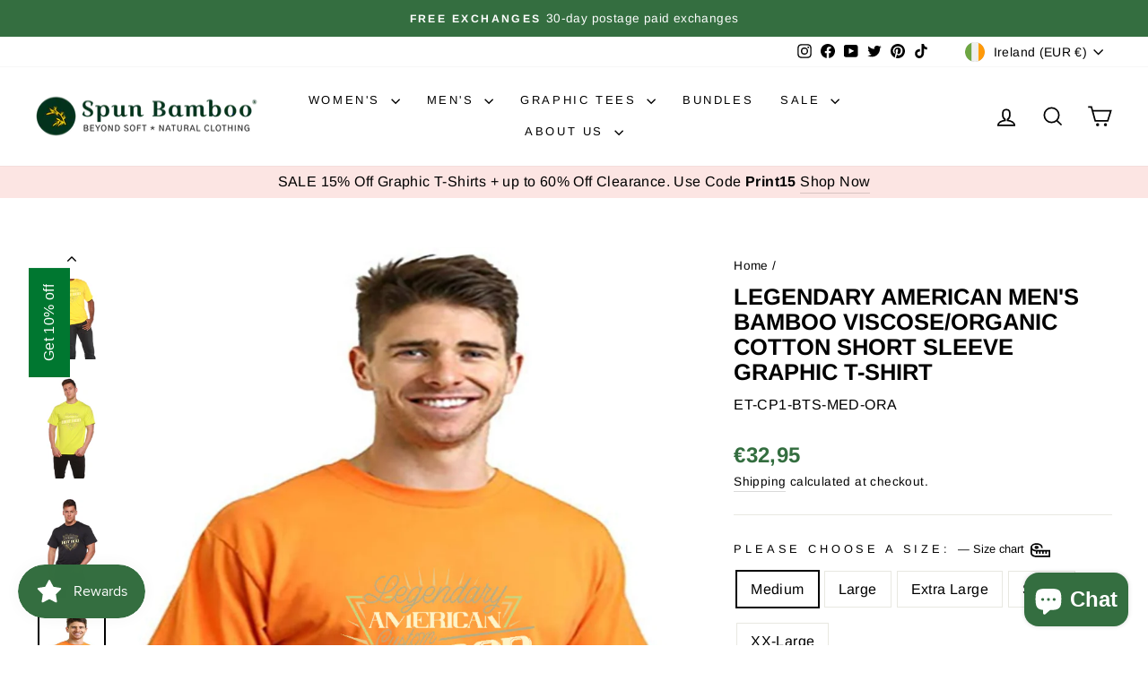

--- FILE ---
content_type: text/html; charset=utf-8
request_url: https://www.bambooclothes.com/en-ie/search?view=preorderjson&q=id:%224621683490897%22%20OR%20handle:%22legendary-american-mens-bamboo-viscoseorganic-cotton-short-sleeve-t-shirt-spun-bamboo-188877_1800x1800.png%22%20OR%20handle:%22legendary-american-mens-bamboo-viscoseorganic-cotton-short-sleeve-t-shirt-spun-bamboo-271774_1800x1800.jpg%22%20OR%20handle:%22legendary-american-mens-bamboo-viscoseorganic-cotton-short-sleeve-t-shirt-spun-bamboo-571855_1800x1800.png%22%20OR%20handle:%22legendary-american-mens-bamboo-viscoseorganic-cotton-short-sleeve-t-shirt-spun-bamboo-379594_1800x1800.png%22%20OR%20handle:%22legendary-american-mens-bamboo-viscoseorganic-cotton-short-sleeve-t-shirt-spun-bamboo-332869_1800x1800.png%22%20OR%20handle:%22legendary-american-mens-bamboo-viscoseorganic-cotton-short-sleeve-t-shirt-spun-bamboo-866743_1800x1800.png%22%20OR%20handle:%22legendary-american-mens-bamboo-viscoseorganic-cotton-short-sleeve-t-shirt-spun-bamboo-627692_1800x1800.png%22%20OR%20handle:%22legendary-american-mens-bamboo-viscoseorganic-cotton-short-sleeve-t-shirt-spun-bamboo-665057_1800x1800.png%22%20OR%20handle:%22legendary-american-mens-bamboo-viscoseorganic-cotton-short-sleeve-t-shirt-spun-bamboo-518922_1800x1800.png%22%20OR%20handle:%22legendary-american-mens-bamboo-viscoseorganic-cotton-short-sleeve-t-shirt-spun-bamboo-182901_1800x1800.png%22%20OR%20handle:%22legendary-american-mens-bamboo-viscoseorganic-cotton-short-sleeve-t-shirt-spun-bamboo-159056_1800x1800.png%22%20OR%20handle:%22legendary-american-mens-bamboo-viscoseorganic-cotton-short-sleeve-t-shirt-spun-bamboo-381486_1800x1800.png%22%20OR%20handle:%22mens-boxer-style-underwear%22%20OR%20handle:%22womens-hooded-sweatshirt%22%20OR%20handle:%22mens-spun-bamboo-long-sleeve-t-shirt%22%20OR%20handle:%22gift-card%22
body_size: 4236
content:
[{
      "id":4387170189393,
      "title":"Women's Bamboo French Terry Zip Hooded Sweatshirt",
      "handle":"womens-hooded-sweatshirt",
      "collections":[171593465937,263034011729,263033946193,157760454737,447003885869,172085542993,465196024109,157484449873,157484187729,263944011857],
      "images":[{"id":29668242260049,"src":"\/\/www.bambooclothes.com\/cdn\/shop\/products\/womens-bamboo-french-terry-zip-hooded-sweatshirt-womens-hoodie-spun-bamboo-522246.jpg?v=1762457560"},{"id":29667431481425,"src":"\/\/www.bambooclothes.com\/cdn\/shop\/products\/womens-bamboo-french-terry-zip-hooded-sweatshirt-womens-hoodie-spun-bamboo-129577.jpg?v=1645043430"},{"id":29667902226513,"src":"\/\/www.bambooclothes.com\/cdn\/shop\/products\/womens-bamboo-french-terry-zip-hooded-sweatshirt-womens-hoodie-spun-bamboo-817970.jpg?v=1645053206"},{"id":29668225876049,"src":"\/\/www.bambooclothes.com\/cdn\/shop\/products\/womens-bamboo-french-terry-zip-hooded-sweatshirt-womens-hoodie-spun-bamboo-827530.jpg?v=1645058163"},{"id":29667395600465,"src":"\/\/www.bambooclothes.com\/cdn\/shop\/products\/womens-bamboo-french-terry-zip-hooded-sweatshirt-womens-hoodie-spun-bamboo-128735.jpg?v=1645042947"},{"id":29667523854417,"src":"\/\/www.bambooclothes.com\/cdn\/shop\/products\/womens-bamboo-french-terry-zip-hooded-sweatshirt-womens-hoodie-spun-bamboo-220496.jpg?v=1645044791"},{"id":29668288954449,"src":"\/\/www.bambooclothes.com\/cdn\/shop\/products\/womens-bamboo-french-terry-zip-hooded-sweatshirt-womens-hoodie-spun-bamboo-635946.jpg?v=1645059413"},{"id":29667506552913,"src":"\/\/www.bambooclothes.com\/cdn\/shop\/products\/womens-bamboo-french-terry-zip-hooded-sweatshirt-womens-hoodie-spun-bamboo-377842.jpg?v=1645044461"},{"id":29667701194833,"src":"\/\/www.bambooclothes.com\/cdn\/shop\/products\/womens-bamboo-french-terry-zip-hooded-sweatshirt-womens-hoodie-spun-bamboo-237251.jpg?v=1645048471"},{"id":29668385521745,"src":"\/\/www.bambooclothes.com\/cdn\/shop\/products\/womens-bamboo-french-terry-zip-hooded-sweatshirt-womens-hoodie-spun-bamboo-318792.jpg?v=1645061199"},{"id":29667616784465,"src":"\/\/www.bambooclothes.com\/cdn\/shop\/products\/womens-bamboo-french-terry-zip-hooded-sweatshirt-womens-hoodie-spun-bamboo-320348.jpg?v=1645046275"},{"id":29667748413521,"src":"\/\/www.bambooclothes.com\/cdn\/shop\/products\/womens-bamboo-french-terry-zip-hooded-sweatshirt-womens-hoodie-spun-bamboo-514111.jpg?v=1645049306"}],
      "first_available_variant":{"id":31345423482961},
      "available":true,
      "selling_plan_groups":[],
      "variants": [{
            "id":31345423482961, 
            "title":"Medium \/ Black",
            "price":5595,
            "available":true,
            "inventory_quantity":29,
            "inventory_policy":"deny",
            "selling_plan_allocations": []
          },{
            "id":31345423876177, 
            "title":"Medium \/ Orchid",
            "price":5595,
            "available":true,
            "inventory_quantity":74,
            "inventory_policy":"deny",
            "selling_plan_allocations": []
          },{
            "id":31345424072785, 
            "title":"Medium \/ Raspberry",
            "price":3895,
            "available":false,
            "inventory_quantity":0,
            "inventory_policy":"deny",
            "selling_plan_allocations": []
          },{
            "id":31345423515729, 
            "title":"Large \/ Black",
            "price":5595,
            "available":true,
            "inventory_quantity":17,
            "inventory_policy":"deny",
            "selling_plan_allocations": []
          },{
            "id":31345423908945, 
            "title":"Large \/ Orchid",
            "price":5595,
            "available":true,
            "inventory_quantity":84,
            "inventory_policy":"deny",
            "selling_plan_allocations": []
          },{
            "id":31345424105553, 
            "title":"Large \/ Raspberry",
            "price":3895,
            "available":false,
            "inventory_quantity":0,
            "inventory_policy":"deny",
            "selling_plan_allocations": []
          },{
            "id":31345423548497, 
            "title":"Extra Large \/ Black",
            "price":5595,
            "available":true,
            "inventory_quantity":17,
            "inventory_policy":"deny",
            "selling_plan_allocations": []
          },{
            "id":31345423941713, 
            "title":"Extra Large \/ Orchid",
            "price":5595,
            "available":true,
            "inventory_quantity":54,
            "inventory_policy":"deny",
            "selling_plan_allocations": []
          },{
            "id":31345424138321, 
            "title":"Extra Large \/ Raspberry",
            "price":3895,
            "available":false,
            "inventory_quantity":-1,
            "inventory_policy":"deny",
            "selling_plan_allocations": []
          },{
            "id":31345423581265, 
            "title":"Small \/ Black",
            "price":5595,
            "available":true,
            "inventory_quantity":12,
            "inventory_policy":"deny",
            "selling_plan_allocations": []
          },{
            "id":31345423974481, 
            "title":"Small \/ Orchid",
            "price":5595,
            "available":true,
            "inventory_quantity":66,
            "inventory_policy":"deny",
            "selling_plan_allocations": []
          },{
            "id":31345424171089, 
            "title":"Small \/ Raspberry",
            "price":3895,
            "available":false,
            "inventory_quantity":0,
            "inventory_policy":"deny",
            "selling_plan_allocations": []
          },{
            "id":31345423614033, 
            "title":"XX-Large \/ Black",
            "price":5595,
            "available":true,
            "inventory_quantity":22,
            "inventory_policy":"deny",
            "selling_plan_allocations": []
          },{
            "id":31345424007249, 
            "title":"XX-Large \/ Orchid",
            "price":5595,
            "available":true,
            "inventory_quantity":29,
            "inventory_policy":"deny",
            "selling_plan_allocations": []
          },{
            "id":31345424203857, 
            "title":"XX-Large \/ Raspberry",
            "price":3895,
            "available":false,
            "inventory_quantity":0,
            "inventory_policy":"deny",
            "selling_plan_allocations": []
          },{
            "id":31345423646801, 
            "title":"X-Small \/ Black",
            "price":5595,
            "available":false,
            "inventory_quantity":0,
            "inventory_policy":"deny",
            "selling_plan_allocations": []
          },{
            "id":31345424040017, 
            "title":"X-Small \/ Orchid",
            "price":5595,
            "available":true,
            "inventory_quantity":3,
            "inventory_policy":"deny",
            "selling_plan_allocations": []
          },{
            "id":31345424236625, 
            "title":"X-Small \/ Raspberry",
            "price":3895,
            "available":false,
            "inventory_quantity":0,
            "inventory_policy":"deny",
            "selling_plan_allocations": []
          }],
      "source": "template"
    },{
      "id":4387168878673,
      "title":"Men's Bamboo Viscose\/Organic Cotton Long Sleeve T-Shirt",
      "handle":"mens-spun-bamboo-long-sleeve-t-shirt",
      "collections":[171593465937,263033880657,523488526637,514850259245,447003885869,157484417105,260595810385,157484023889,260595417169,172085542993,157512433745,263944011857],
      "images":[{"id":51078095700269,"src":"\/\/www.bambooclothes.com\/cdn\/shop\/files\/61A34611_copy.jpg?v=1762457557"},{"id":51077992349997,"src":"\/\/www.bambooclothes.com\/cdn\/shop\/files\/61A32561_copy.jpg?v=1743012747"},{"id":51078025347373,"src":"\/\/www.bambooclothes.com\/cdn\/shop\/files\/Y0A0433.jpg?v=1743012747"},{"id":51078025216301,"src":"\/\/www.bambooclothes.com\/cdn\/shop\/files\/Y0A0456.jpg?v=1743012747"},{"id":29667426566225,"src":"\/\/www.bambooclothes.com\/cdn\/shop\/products\/mens-bamboo-viscoseorganic-cotton-long-sleeve-t-shirt-mens-long-sleeve-spun-bamboo-480544.jpg?v=1743012747"},{"id":51078004244781,"src":"\/\/www.bambooclothes.com\/cdn\/shop\/files\/8Y0A9650_copy.jpg?v=1743012747"},{"id":29667595518033,"src":"\/\/www.bambooclothes.com\/cdn\/shop\/products\/mens-bamboo-viscoseorganic-cotton-long-sleeve-t-shirt-mens-long-sleeve-spun-bamboo-821779.jpg?v=1743012747"},{"id":29667593158737,"src":"\/\/www.bambooclothes.com\/cdn\/shop\/products\/mens-bamboo-viscoseorganic-cotton-long-sleeve-t-shirt-mens-long-sleeve-spun-bamboo-405945.jpg?v=1743012747"},{"id":29668141400145,"src":"\/\/www.bambooclothes.com\/cdn\/shop\/products\/mens-bamboo-viscoseorganic-cotton-long-sleeve-t-shirt-mens-long-sleeve-spun-bamboo-281843.jpg?v=1743012747"},{"id":29668178493521,"src":"\/\/www.bambooclothes.com\/cdn\/shop\/products\/mens-bamboo-viscoseorganic-cotton-long-sleeve-t-shirt-mens-long-sleeve-spun-bamboo-462019.jpg?v=1743012747"},{"id":29668428218449,"src":"\/\/www.bambooclothes.com\/cdn\/shop\/products\/mens-bamboo-viscoseorganic-cotton-long-sleeve-t-shirt-mens-long-sleeve-spun-bamboo-542123.jpg?v=1743012747"},{"id":29667414835281,"src":"\/\/www.bambooclothes.com\/cdn\/shop\/products\/mens-bamboo-viscoseorganic-cotton-long-sleeve-t-shirt-mens-long-sleeve-spun-bamboo-273183.jpg?v=1743012747"},{"id":29668117348433,"src":"\/\/www.bambooclothes.com\/cdn\/shop\/products\/mens-bamboo-viscoseorganic-cotton-long-sleeve-t-shirt-mens-long-sleeve-spun-bamboo-384972.jpg?v=1743012747"},{"id":29667563536465,"src":"\/\/www.bambooclothes.com\/cdn\/shop\/products\/mens-bamboo-viscoseorganic-cotton-long-sleeve-t-shirt-mens-long-sleeve-spun-bamboo-176733.jpg?v=1743012747"},{"id":29668249993297,"src":"\/\/www.bambooclothes.com\/cdn\/shop\/products\/mens-bamboo-viscoseorganic-cotton-long-sleeve-t-shirt-mens-long-sleeve-spun-bamboo-636432.jpg?v=1743012747"},{"id":29667711844433,"src":"\/\/www.bambooclothes.com\/cdn\/shop\/products\/mens-bamboo-viscoseorganic-cotton-long-sleeve-t-shirt-mens-long-sleeve-spun-bamboo-957436.jpg?v=1743012747"},{"id":29668406755409,"src":"\/\/www.bambooclothes.com\/cdn\/shop\/products\/mens-bamboo-viscoseorganic-cotton-long-sleeve-t-shirt-mens-long-sleeve-spun-bamboo-246734.jpg?v=1743012747"}],
      "first_available_variant":{"id":31345407754321},
      "available":true,
      "selling_plan_groups":[],
      "variants": [{
            "id":31345407754321, 
            "title":"Medium \/ Black",
            "price":3195,
            "available":true,
            "inventory_quantity":62,
            "inventory_policy":"continue",
            "selling_plan_allocations": []
          },{
            "id":31345407918161, 
            "title":"Medium \/ Cream",
            "price":3195,
            "available":true,
            "inventory_quantity":23,
            "inventory_policy":"deny",
            "selling_plan_allocations": []
          },{
            "id":31345408082001, 
            "title":"Medium \/ Royal Blue",
            "price":3195,
            "available":true,
            "inventory_quantity":66,
            "inventory_policy":"continue",
            "selling_plan_allocations": []
          },{
            "id":31345408409681, 
            "title":"Medium \/ Natural",
            "price":3195,
            "available":false,
            "inventory_quantity":-1,
            "inventory_policy":"deny",
            "selling_plan_allocations": []
          },{
            "id":31345408573521, 
            "title":"Medium \/ Slate Grey",
            "price":3195,
            "available":false,
            "inventory_quantity":0,
            "inventory_policy":"deny",
            "selling_plan_allocations": []
          },{
            "id":31345407787089, 
            "title":"Large \/ Black",
            "price":3195,
            "available":true,
            "inventory_quantity":47,
            "inventory_policy":"continue",
            "selling_plan_allocations": []
          },{
            "id":31345407950929, 
            "title":"Large \/ Cream",
            "price":3195,
            "available":true,
            "inventory_quantity":52,
            "inventory_policy":"deny",
            "selling_plan_allocations": []
          },{
            "id":31345408114769, 
            "title":"Large \/ Royal Blue",
            "price":3195,
            "available":true,
            "inventory_quantity":66,
            "inventory_policy":"continue",
            "selling_plan_allocations": []
          },{
            "id":31345408442449, 
            "title":"Large \/ Natural",
            "price":3195,
            "available":false,
            "inventory_quantity":0,
            "inventory_policy":"deny",
            "selling_plan_allocations": []
          },{
            "id":31345408606289, 
            "title":"Large \/ Slate Grey",
            "price":3195,
            "available":true,
            "inventory_quantity":162,
            "inventory_policy":"deny",
            "selling_plan_allocations": []
          },{
            "id":31345407819857, 
            "title":"Extra Large \/ Black",
            "price":3195,
            "available":true,
            "inventory_quantity":69,
            "inventory_policy":"continue",
            "selling_plan_allocations": []
          },{
            "id":31345407983697, 
            "title":"Extra Large \/ Cream",
            "price":3195,
            "available":false,
            "inventory_quantity":-6,
            "inventory_policy":"deny",
            "selling_plan_allocations": []
          },{
            "id":31345408147537, 
            "title":"Extra Large \/ Royal Blue",
            "price":3195,
            "available":true,
            "inventory_quantity":81,
            "inventory_policy":"continue",
            "selling_plan_allocations": []
          },{
            "id":31345408475217, 
            "title":"Extra Large \/ Natural",
            "price":3195,
            "available":true,
            "inventory_quantity":10,
            "inventory_policy":"deny",
            "selling_plan_allocations": []
          },{
            "id":31345408639057, 
            "title":"Extra Large \/ Slate Grey",
            "price":3195,
            "available":false,
            "inventory_quantity":0,
            "inventory_policy":"deny",
            "selling_plan_allocations": []
          },{
            "id":31345407852625, 
            "title":"Small \/ Black",
            "price":3195,
            "available":false,
            "inventory_quantity":-1,
            "inventory_policy":"deny",
            "selling_plan_allocations": []
          },{
            "id":31345408016465, 
            "title":"Small \/ Cream",
            "price":3195,
            "available":true,
            "inventory_quantity":19,
            "inventory_policy":"deny",
            "selling_plan_allocations": []
          },{
            "id":31345408180305, 
            "title":"Small \/ Royal Blue",
            "price":3195,
            "available":true,
            "inventory_quantity":49,
            "inventory_policy":"deny",
            "selling_plan_allocations": []
          },{
            "id":31345408507985, 
            "title":"Small \/ Natural",
            "price":3195,
            "available":false,
            "inventory_quantity":0,
            "inventory_policy":"deny",
            "selling_plan_allocations": []
          },{
            "id":31345408671825, 
            "title":"Small \/ Slate Grey",
            "price":3195,
            "available":true,
            "inventory_quantity":95,
            "inventory_policy":"deny",
            "selling_plan_allocations": []
          },{
            "id":31345407885393, 
            "title":"XX-Large \/ Black",
            "price":3195,
            "available":true,
            "inventory_quantity":12,
            "inventory_policy":"deny",
            "selling_plan_allocations": []
          },{
            "id":31345408049233, 
            "title":"XX-Large \/ Cream",
            "price":3195,
            "available":true,
            "inventory_quantity":41,
            "inventory_policy":"deny",
            "selling_plan_allocations": []
          },{
            "id":31345408213073, 
            "title":"XX-Large \/ Royal Blue",
            "price":3195,
            "available":true,
            "inventory_quantity":9,
            "inventory_policy":"deny",
            "selling_plan_allocations": []
          },{
            "id":31345408540753, 
            "title":"XX-Large \/ Natural",
            "price":3195,
            "available":false,
            "inventory_quantity":-3,
            "inventory_policy":"deny",
            "selling_plan_allocations": []
          },{
            "id":31345408704593, 
            "title":"XX-Large \/ Slate Grey",
            "price":3195,
            "available":true,
            "inventory_quantity":41,
            "inventory_policy":"deny",
            "selling_plan_allocations": []
          },{
            "id":44475874214189, 
            "title":"3XL \/ Black",
            "price":3195,
            "available":true,
            "inventory_quantity":8,
            "inventory_policy":"continue",
            "selling_plan_allocations": []
          },{
            "id":44475874246957, 
            "title":"3XL \/ Cream",
            "price":3195,
            "available":false,
            "inventory_quantity":0,
            "inventory_policy":"deny",
            "selling_plan_allocations": []
          },{
            "id":44475874279725, 
            "title":"3XL \/ Royal Blue",
            "price":3195,
            "available":true,
            "inventory_quantity":12,
            "inventory_policy":"continue",
            "selling_plan_allocations": []
          },{
            "id":44475874312493, 
            "title":"3XL \/ Natural",
            "price":3195,
            "available":false,
            "inventory_quantity":0,
            "inventory_policy":"deny",
            "selling_plan_allocations": []
          },{
            "id":44475874345261, 
            "title":"3XL \/ Slate Grey",
            "price":3195,
            "available":true,
            "inventory_quantity":8,
            "inventory_policy":"continue",
            "selling_plan_allocations": []
          }],
      "source": "template"
    },{
      "id":4387175530577,
      "title":"Men's Bamboo Viscose\/Cotton Boxer Style Underwear",
      "handle":"mens-boxer-style-underwear",
      "collections":[171593465937,263033913425,263033880657,526693138733,523488526637,157760454737,447003885869,260595449937,157484122193,157484417105,269208387665,172569100369,172085542993,476689137965,465196024109,263944011857],
      "images":[{"id":53406770954541,"src":"\/\/www.bambooclothes.com\/cdn\/shop\/files\/61A26361.jpg?v=1768527058"},{"id":53406768202029,"src":"\/\/www.bambooclothes.com\/cdn\/shop\/files\/61A25271.jpg?v=1768527058"},{"id":53406773444909,"src":"\/\/www.bambooclothes.com\/cdn\/shop\/files\/61A27171.jpg?v=1768527058"},{"id":29668049780817,"src":"\/\/www.bambooclothes.com\/cdn\/shop\/products\/mens-bamboo-viscosecotton-boxer-style-underwear-mens-underwear-spun-bamboo-601177.jpg?v=1768527058"},{"id":29667856023633,"src":"\/\/www.bambooclothes.com\/cdn\/shop\/products\/mens-bamboo-viscosecotton-boxer-style-underwear-mens-underwear-spun-bamboo-585635.jpg?v=1768527058"},{"id":29667779477585,"src":"\/\/www.bambooclothes.com\/cdn\/shop\/products\/mens-bamboo-viscosecotton-boxer-style-underwear-mens-underwear-spun-bamboo-542827.jpg?v=1768527058"},{"id":29667717021777,"src":"\/\/www.bambooclothes.com\/cdn\/shop\/products\/mens-bamboo-viscosecotton-boxer-style-underwear-mens-underwear-spun-bamboo-648411.jpg?v=1768527058"},{"id":29667833086033,"src":"\/\/www.bambooclothes.com\/cdn\/shop\/products\/mens-bamboo-viscosecotton-boxer-style-underwear-mens-underwear-spun-bamboo-948561.jpg?v=1768527058"},{"id":29667702112337,"src":"\/\/www.bambooclothes.com\/cdn\/shop\/products\/mens-bamboo-viscosecotton-boxer-style-underwear-mens-underwear-spun-bamboo-795759.jpg?v=1768527058"},{"id":29667616292945,"src":"\/\/www.bambooclothes.com\/cdn\/shop\/products\/mens-bamboo-viscosecotton-boxer-style-underwear-mens-underwear-spun-bamboo-196758.jpg?v=1768527058"},{"id":29668286201937,"src":"\/\/www.bambooclothes.com\/cdn\/shop\/products\/mens-bamboo-viscosecotton-boxer-style-underwear-mens-underwear-spun-bamboo-275837.jpg?v=1768527058"},{"id":29667607871569,"src":"\/\/www.bambooclothes.com\/cdn\/shop\/products\/mens-bamboo-viscosecotton-boxer-style-underwear-mens-underwear-spun-bamboo-748962.jpg?v=1768527058"},{"id":29668350754897,"src":"\/\/www.bambooclothes.com\/cdn\/shop\/products\/mens-bamboo-viscosecotton-boxer-style-underwear-mens-underwear-spun-bamboo-261936.jpg?v=1768527058"},{"id":29667956588625,"src":"\/\/www.bambooclothes.com\/cdn\/shop\/products\/mens-bamboo-viscosecotton-boxer-style-underwear-mens-underwear-spun-bamboo-649135.jpg?v=1768527058"},{"id":29667884236881,"src":"\/\/www.bambooclothes.com\/cdn\/shop\/products\/mens-bamboo-viscosecotton-boxer-style-underwear-mens-underwear-spun-bamboo-401907.jpg?v=1768527058"},{"id":29667884957777,"src":"\/\/www.bambooclothes.com\/cdn\/shop\/products\/mens-bamboo-viscosecotton-boxer-style-underwear-mens-underwear-spun-bamboo-361584.jpg?v=1768527058"},{"id":29667878797393,"src":"\/\/www.bambooclothes.com\/cdn\/shop\/products\/mens-bamboo-viscosecotton-boxer-style-underwear-mens-underwear-spun-bamboo-771779.jpg?v=1768527058"},{"id":29668199661649,"src":"\/\/www.bambooclothes.com\/cdn\/shop\/products\/mens-bamboo-viscosecotton-boxer-style-underwear-mens-underwear-spun-bamboo-674908.jpg?v=1768527058"},{"id":29668065411153,"src":"\/\/www.bambooclothes.com\/cdn\/shop\/products\/mens-bamboo-viscosecotton-boxer-style-underwear-mens-underwear-spun-bamboo-408087.jpg?v=1768527058"},{"id":29668248453201,"src":"\/\/www.bambooclothes.com\/cdn\/shop\/products\/mens-bamboo-viscosecotton-boxer-style-underwear-mens-underwear-spun-bamboo-374682.jpg?v=1768527058"},{"id":29668336795729,"src":"\/\/www.bambooclothes.com\/cdn\/shop\/products\/mens-bamboo-viscosecotton-boxer-style-underwear-mens-underwear-spun-bamboo-821847.jpg?v=1768527058"},{"id":46511347695917,"src":"\/\/www.bambooclothes.com\/cdn\/shop\/files\/Y0A9680.jpg?v=1768527058"}],
      "first_available_variant":{"id":31345460379729},
      "available":true,
      "selling_plan_groups":[],
      "variants": [{
            "id":31345460248657, 
            "title":"Small \/ Black \/ Single",
            "price":1895,
            "available":false,
            "inventory_quantity":0,
            "inventory_policy":"deny",
            "selling_plan_allocations": []
          },{
            "id":31897373933649, 
            "title":"Small \/ Black \/ 3-Pack",
            "price":5295,
            "available":false,
            "inventory_quantity":0,
            "inventory_policy":"deny",
            "selling_plan_allocations": []
          },{
            "id":31345460379729, 
            "title":"Small \/ Cream \/ Single",
            "price":1895,
            "available":true,
            "inventory_quantity":29,
            "inventory_policy":"deny",
            "selling_plan_allocations": []
          },{
            "id":31897382092881, 
            "title":"Small \/ Cream \/ 3-Pack",
            "price":5295,
            "available":true,
            "inventory_quantity":9,
            "inventory_policy":"deny",
            "selling_plan_allocations": []
          },{
            "id":31345460510801, 
            "title":"Small \/ Steel Blue \/ Single",
            "price":1895,
            "available":true,
            "inventory_quantity":44,
            "inventory_policy":"deny",
            "selling_plan_allocations": []
          },{
            "id":31897392250961, 
            "title":"Small \/ Steel Blue \/ 3-Pack",
            "price":5295,
            "available":true,
            "inventory_quantity":14,
            "inventory_policy":"deny",
            "selling_plan_allocations": []
          },{
            "id":39790891663441, 
            "title":"Small \/ Charcoal Grey \/ Single",
            "price":1895,
            "available":false,
            "inventory_quantity":-3,
            "inventory_policy":"deny",
            "selling_plan_allocations": []
          },{
            "id":39790891696209, 
            "title":"Small \/ Charcoal Grey \/ 3-Pack",
            "price":5295,
            "available":false,
            "inventory_quantity":-1,
            "inventory_policy":"deny",
            "selling_plan_allocations": []
          },{
            "id":31345460150353, 
            "title":"Medium \/ Black \/ Single",
            "price":1895,
            "available":true,
            "inventory_quantity":79,
            "inventory_policy":"deny",
            "selling_plan_allocations": []
          },{
            "id":31897374359633, 
            "title":"Medium \/ Black \/ 3-Pack",
            "price":5295,
            "available":true,
            "inventory_quantity":26,
            "inventory_policy":"deny",
            "selling_plan_allocations": []
          },{
            "id":31345460281425, 
            "title":"Medium \/ Cream \/ Single",
            "price":1895,
            "available":true,
            "inventory_quantity":120,
            "inventory_policy":"deny",
            "selling_plan_allocations": []
          },{
            "id":31897387335761, 
            "title":"Medium \/ Cream \/ 3-Pack",
            "price":5295,
            "available":true,
            "inventory_quantity":40,
            "inventory_policy":"deny",
            "selling_plan_allocations": []
          },{
            "id":31345460412497, 
            "title":"Medium \/ Steel Blue \/ Single",
            "price":1895,
            "available":true,
            "inventory_quantity":122,
            "inventory_policy":"deny",
            "selling_plan_allocations": []
          },{
            "id":31897395167313, 
            "title":"Medium \/ Steel Blue \/ 3-Pack",
            "price":5295,
            "available":true,
            "inventory_quantity":40,
            "inventory_policy":"deny",
            "selling_plan_allocations": []
          },{
            "id":39790891728977, 
            "title":"Medium \/ Charcoal Grey \/ Single",
            "price":1895,
            "available":true,
            "inventory_quantity":103,
            "inventory_policy":"deny",
            "selling_plan_allocations": []
          },{
            "id":39790891761745, 
            "title":"Medium \/ Charcoal Grey \/ 3-Pack",
            "price":5295,
            "available":true,
            "inventory_quantity":34,
            "inventory_policy":"deny",
            "selling_plan_allocations": []
          },{
            "id":31345460183121, 
            "title":"Large \/ Black \/ Single",
            "price":1895,
            "available":true,
            "inventory_quantity":33,
            "inventory_policy":"deny",
            "selling_plan_allocations": []
          },{
            "id":31897374949457, 
            "title":"Large \/ Black \/ 3-Pack",
            "price":5295,
            "available":true,
            "inventory_quantity":11,
            "inventory_policy":"deny",
            "selling_plan_allocations": []
          },{
            "id":31345460314193, 
            "title":"Large \/ Cream \/ Single",
            "price":1895,
            "available":true,
            "inventory_quantity":93,
            "inventory_policy":"deny",
            "selling_plan_allocations": []
          },{
            "id":31897388253265, 
            "title":"Large \/ Cream \/ 3-Pack",
            "price":5295,
            "available":true,
            "inventory_quantity":31,
            "inventory_policy":"deny",
            "selling_plan_allocations": []
          },{
            "id":31345460445265, 
            "title":"Large \/ Steel Blue \/ Single",
            "price":1895,
            "available":true,
            "inventory_quantity":69,
            "inventory_policy":"deny",
            "selling_plan_allocations": []
          },{
            "id":31897396281425, 
            "title":"Large \/ Steel Blue \/ 3-Pack",
            "price":5295,
            "available":true,
            "inventory_quantity":23,
            "inventory_policy":"deny",
            "selling_plan_allocations": []
          },{
            "id":39790891794513, 
            "title":"Large \/ Charcoal Grey \/ Single",
            "price":1895,
            "available":true,
            "inventory_quantity":224,
            "inventory_policy":"deny",
            "selling_plan_allocations": []
          },{
            "id":39790891827281, 
            "title":"Large \/ Charcoal Grey \/ 3-Pack",
            "price":5295,
            "available":true,
            "inventory_quantity":74,
            "inventory_policy":"deny",
            "selling_plan_allocations": []
          },{
            "id":31345460215889, 
            "title":"Extra Large \/ Black \/ Single",
            "price":1895,
            "available":false,
            "inventory_quantity":0,
            "inventory_policy":"deny",
            "selling_plan_allocations": []
          },{
            "id":31897377996881, 
            "title":"Extra Large \/ Black \/ 3-Pack",
            "price":5295,
            "available":false,
            "inventory_quantity":0,
            "inventory_policy":"deny",
            "selling_plan_allocations": []
          },{
            "id":31345460346961, 
            "title":"Extra Large \/ Cream \/ Single",
            "price":1895,
            "available":true,
            "inventory_quantity":136,
            "inventory_policy":"deny",
            "selling_plan_allocations": []
          },{
            "id":31897390809169, 
            "title":"Extra Large \/ Cream \/ 3-Pack",
            "price":5295,
            "available":true,
            "inventory_quantity":45,
            "inventory_policy":"deny",
            "selling_plan_allocations": []
          },{
            "id":31345460478033, 
            "title":"Extra Large \/ Steel Blue \/ Single",
            "price":1895,
            "available":true,
            "inventory_quantity":81,
            "inventory_policy":"deny",
            "selling_plan_allocations": []
          },{
            "id":31897400803409, 
            "title":"Extra Large \/ Steel Blue \/ 3-Pack",
            "price":5295,
            "available":true,
            "inventory_quantity":27,
            "inventory_policy":"deny",
            "selling_plan_allocations": []
          },{
            "id":39790891860049, 
            "title":"Extra Large \/ Charcoal Grey \/ Single",
            "price":1895,
            "available":true,
            "inventory_quantity":40,
            "inventory_policy":"deny",
            "selling_plan_allocations": []
          },{
            "id":39790891892817, 
            "title":"Extra Large \/ Charcoal Grey \/ 3-Pack",
            "price":5295,
            "available":true,
            "inventory_quantity":13,
            "inventory_policy":"deny",
            "selling_plan_allocations": []
          },{
            "id":32855489740881, 
            "title":"XX-Large \/ Black \/ Single",
            "price":1895,
            "available":false,
            "inventory_quantity":0,
            "inventory_policy":"deny",
            "selling_plan_allocations": []
          },{
            "id":32886103048273, 
            "title":"XX-Large \/ Black \/ 3-Pack",
            "price":5295,
            "available":false,
            "inventory_quantity":0,
            "inventory_policy":"deny",
            "selling_plan_allocations": []
          },{
            "id":39427151495249, 
            "title":"XX-Large \/ Cream \/ Single",
            "price":1895,
            "available":true,
            "inventory_quantity":89,
            "inventory_policy":"deny",
            "selling_plan_allocations": []
          },{
            "id":39427154247761, 
            "title":"XX-Large \/ Cream \/ 3-Pack",
            "price":5295,
            "available":true,
            "inventory_quantity":29,
            "inventory_policy":"deny",
            "selling_plan_allocations": []
          },{
            "id":39427152805969, 
            "title":"XX-Large \/ Steel Blue \/ Single",
            "price":1895,
            "available":true,
            "inventory_quantity":17,
            "inventory_policy":"deny",
            "selling_plan_allocations": []
          },{
            "id":39427154837585, 
            "title":"XX-Large \/ Steel Blue \/ 3-Pack",
            "price":5295,
            "available":true,
            "inventory_quantity":5,
            "inventory_policy":"deny",
            "selling_plan_allocations": []
          },{
            "id":39790891925585, 
            "title":"XX-Large \/ Charcoal Grey \/ Single",
            "price":1895,
            "available":true,
            "inventory_quantity":33,
            "inventory_policy":"deny",
            "selling_plan_allocations": []
          },{
            "id":39790891958353, 
            "title":"XX-Large \/ Charcoal Grey \/ 3-Pack",
            "price":5295,
            "available":true,
            "inventory_quantity":11,
            "inventory_policy":"deny",
            "selling_plan_allocations": []
          }],
      "source": "template"
    },{
      "id":4544890306641,
      "title":"Spun Bamboo Gift Card",
      "handle":"gift-card",
      "collections":[171593465937,263033880657,447003885869],
      "images":[{"id":29667968221265,"src":"\/\/www.bambooclothes.com\/cdn\/shop\/products\/spun-bamboo-gift-card-gift-card-spun-bamboo-113968.png?v=1762457656"}],
      "first_available_variant":{"id":32024473010257},
      "available":true,
      "selling_plan_groups":[],
      "variants": [{
            "id":32024473010257, 
            "title":"$10.00 USD",
            "price":882,
            "available":true,
            "inventory_quantity":0,
            "inventory_policy":"continue",
            "selling_plan_allocations": []
          },{
            "id":32024473043025, 
            "title":"$25.00 USD",
            "price":2206,
            "available":true,
            "inventory_quantity":-2,
            "inventory_policy":"continue",
            "selling_plan_allocations": []
          },{
            "id":32024473075793, 
            "title":"$50.00 USD",
            "price":4412,
            "available":true,
            "inventory_quantity":-6,
            "inventory_policy":"continue",
            "selling_plan_allocations": []
          },{
            "id":32024473108561, 
            "title":"$100.00 USD",
            "price":8824,
            "available":true,
            "inventory_quantity":-8,
            "inventory_policy":"continue",
            "selling_plan_allocations": []
          }],
      "source": "template"
    },{
      "id":4621683490897,
      "title":"Legendary American Men's Bamboo Viscose\/Organic Cotton Short Sleeve Graphic T-Shirt",
      "handle":"legendary-american-spun-bamboo-r-mens-bamboo-viscose-organic-cotton-short-sleeve-t-shirt",
      "collections":[171593465937,263033880657,157484351569,523488526637,447003885869,524122161453,172085542993,465196024109,263944011857],
      "images":[{"id":29667992338513,"src":"\/\/www.bambooclothes.com\/cdn\/shop\/products\/legendary-american-mens-bamboo-viscoseorganic-cotton-short-sleeve-t-shirt-spun-bamboo-188877.png?v=1759439299"},{"id":29667878338641,"src":"\/\/www.bambooclothes.com\/cdn\/shop\/products\/legendary-american-mens-bamboo-viscoseorganic-cotton-short-sleeve-t-shirt-spun-bamboo-271774.jpg?v=1645052556"},{"id":29667766468689,"src":"\/\/www.bambooclothes.com\/cdn\/shop\/products\/legendary-american-mens-bamboo-viscoseorganic-cotton-short-sleeve-t-shirt-spun-bamboo-571855.png?v=1645049782"},{"id":29667525689425,"src":"\/\/www.bambooclothes.com\/cdn\/shop\/products\/legendary-american-mens-bamboo-viscoseorganic-cotton-short-sleeve-t-shirt-spun-bamboo-379594.png?v=1645044812"},{"id":29667715547217,"src":"\/\/www.bambooclothes.com\/cdn\/shop\/products\/legendary-american-mens-bamboo-viscoseorganic-cotton-short-sleeve-t-shirt-spun-bamboo-332869.png?v=1645048753"},{"id":29667871031377,"src":"\/\/www.bambooclothes.com\/cdn\/shop\/products\/legendary-american-mens-bamboo-viscoseorganic-cotton-short-sleeve-t-shirt-spun-bamboo-866743.png?v=1645052336"},{"id":29667710304337,"src":"\/\/www.bambooclothes.com\/cdn\/shop\/products\/legendary-american-mens-bamboo-viscoseorganic-cotton-short-sleeve-t-shirt-spun-bamboo-627692.png?v=1645048661"},{"id":29667513532497,"src":"\/\/www.bambooclothes.com\/cdn\/shop\/products\/legendary-american-mens-bamboo-viscoseorganic-cotton-short-sleeve-t-shirt-spun-bamboo-665057.png?v=1645044559"},{"id":29668343611473,"src":"\/\/www.bambooclothes.com\/cdn\/shop\/products\/legendary-american-mens-bamboo-viscoseorganic-cotton-short-sleeve-t-shirt-spun-bamboo-518922.png?v=1645060416"},{"id":29667955441745,"src":"\/\/www.bambooclothes.com\/cdn\/shop\/products\/legendary-american-mens-bamboo-viscoseorganic-cotton-short-sleeve-t-shirt-spun-bamboo-182901.png?v=1645053977"},{"id":29667772498001,"src":"\/\/www.bambooclothes.com\/cdn\/shop\/products\/legendary-american-mens-bamboo-viscoseorganic-cotton-short-sleeve-t-shirt-spun-bamboo-159056.png?v=1645049971"},{"id":29668096114769,"src":"\/\/www.bambooclothes.com\/cdn\/shop\/products\/legendary-american-mens-bamboo-viscoseorganic-cotton-short-sleeve-t-shirt-spun-bamboo-381486.png?v=1645055996"}],
      "first_available_variant":{"id":32343749984337},
      "available":true,
      "selling_plan_groups":[],
      "variants": [{
            "id":32343749984337, 
            "title":"Medium \/ Black",
            "price":3295,
            "available":true,
            "inventory_quantity":20,
            "inventory_policy":"deny",
            "selling_plan_allocations": []
          },{
            "id":32343750312017, 
            "title":"Medium \/ Steel Blue",
            "price":3295,
            "available":true,
            "inventory_quantity":25,
            "inventory_policy":"deny",
            "selling_plan_allocations": []
          },{
            "id":32343750639697, 
            "title":"Medium \/ Seal Brown",
            "price":3295,
            "available":false,
            "inventory_quantity":0,
            "inventory_policy":"deny",
            "selling_plan_allocations": []
          },{
            "id":32343750803537, 
            "title":"Medium \/ Green Tea",
            "price":3295,
            "available":true,
            "inventory_quantity":27,
            "inventory_policy":"deny",
            "selling_plan_allocations": []
          },{
            "id":32343750967377, 
            "title":"Medium \/ Persimmon Orange",
            "price":3295,
            "available":false,
            "inventory_quantity":-1,
            "inventory_policy":"deny",
            "selling_plan_allocations": []
          },{
            "id":32343751131217, 
            "title":"Medium \/ Lime Punch",
            "price":3295,
            "available":true,
            "inventory_quantity":36,
            "inventory_policy":"deny",
            "selling_plan_allocations": []
          },{
            "id":32343751295057, 
            "title":"Medium \/ Lemon Chrome",
            "price":3295,
            "available":true,
            "inventory_quantity":16,
            "inventory_policy":"deny",
            "selling_plan_allocations": []
          },{
            "id":32343751458897, 
            "title":"Medium \/ Pompeian Red",
            "price":3295,
            "available":true,
            "inventory_quantity":48,
            "inventory_policy":"deny",
            "selling_plan_allocations": []
          },{
            "id":32343751622737, 
            "title":"Medium \/ Pine Green",
            "price":3295,
            "available":true,
            "inventory_quantity":33,
            "inventory_policy":"deny",
            "selling_plan_allocations": []
          },{
            "id":32343751786577, 
            "title":"Medium \/ Navy Blue",
            "price":3295,
            "available":true,
            "inventory_quantity":47,
            "inventory_policy":"deny",
            "selling_plan_allocations": []
          },{
            "id":32343751950417, 
            "title":"Medium \/ Infinity Blue",
            "price":3295,
            "available":true,
            "inventory_quantity":114,
            "inventory_policy":"deny",
            "selling_plan_allocations": []
          },{
            "id":32343752114257, 
            "title":"Medium \/ Charcoal Heather Grey",
            "price":3295,
            "available":false,
            "inventory_quantity":0,
            "inventory_policy":"deny",
            "selling_plan_allocations": []
          },{
            "id":40178789253201, 
            "title":"Medium \/ Off White",
            "price":3295,
            "available":true,
            "inventory_quantity":79,
            "inventory_policy":"deny",
            "selling_plan_allocations": []
          },{
            "id":40178789285969, 
            "title":"Medium \/ Military Olive",
            "price":3295,
            "available":true,
            "inventory_quantity":30,
            "inventory_policy":"deny",
            "selling_plan_allocations": []
          },{
            "id":40178789318737, 
            "title":"Medium \/ Charcoal Grey",
            "price":3295,
            "available":true,
            "inventory_quantity":24,
            "inventory_policy":"deny",
            "selling_plan_allocations": []
          },{
            "id":40178789351505, 
            "title":"Medium \/ True Navy",
            "price":3295,
            "available":false,
            "inventory_quantity":-1,
            "inventory_policy":"deny",
            "selling_plan_allocations": []
          },{
            "id":32343750017105, 
            "title":"Large \/ Black",
            "price":3295,
            "available":false,
            "inventory_quantity":-7,
            "inventory_policy":"deny",
            "selling_plan_allocations": []
          },{
            "id":32343750344785, 
            "title":"Large \/ Steel Blue",
            "price":3295,
            "available":false,
            "inventory_quantity":-1,
            "inventory_policy":"deny",
            "selling_plan_allocations": []
          },{
            "id":32343750672465, 
            "title":"Large \/ Seal Brown",
            "price":3295,
            "available":false,
            "inventory_quantity":0,
            "inventory_policy":"deny",
            "selling_plan_allocations": []
          },{
            "id":32343750836305, 
            "title":"Large \/ Green Tea",
            "price":3295,
            "available":false,
            "inventory_quantity":-2,
            "inventory_policy":"deny",
            "selling_plan_allocations": []
          },{
            "id":32343751000145, 
            "title":"Large \/ Persimmon Orange",
            "price":3295,
            "available":false,
            "inventory_quantity":0,
            "inventory_policy":"deny",
            "selling_plan_allocations": []
          },{
            "id":32343751163985, 
            "title":"Large \/ Lime Punch",
            "price":3295,
            "available":true,
            "inventory_quantity":39,
            "inventory_policy":"deny",
            "selling_plan_allocations": []
          },{
            "id":32343751327825, 
            "title":"Large \/ Lemon Chrome",
            "price":3295,
            "available":true,
            "inventory_quantity":63,
            "inventory_policy":"deny",
            "selling_plan_allocations": []
          },{
            "id":32343751491665, 
            "title":"Large \/ Pompeian Red",
            "price":3295,
            "available":false,
            "inventory_quantity":-1,
            "inventory_policy":"deny",
            "selling_plan_allocations": []
          },{
            "id":32343751655505, 
            "title":"Large \/ Pine Green",
            "price":3295,
            "available":false,
            "inventory_quantity":-3,
            "inventory_policy":"deny",
            "selling_plan_allocations": []
          },{
            "id":32343751819345, 
            "title":"Large \/ Navy Blue",
            "price":3295,
            "available":true,
            "inventory_quantity":51,
            "inventory_policy":"deny",
            "selling_plan_allocations": []
          },{
            "id":32343751983185, 
            "title":"Large \/ Infinity Blue",
            "price":3295,
            "available":true,
            "inventory_quantity":102,
            "inventory_policy":"deny",
            "selling_plan_allocations": []
          },{
            "id":32343752147025, 
            "title":"Large \/ Charcoal Heather Grey",
            "price":3295,
            "available":false,
            "inventory_quantity":0,
            "inventory_policy":"deny",
            "selling_plan_allocations": []
          },{
            "id":40178789384273, 
            "title":"Large \/ Off White",
            "price":3295,
            "available":true,
            "inventory_quantity":30,
            "inventory_policy":"deny",
            "selling_plan_allocations": []
          },{
            "id":40178789417041, 
            "title":"Large \/ Military Olive",
            "price":3295,
            "available":false,
            "inventory_quantity":-1,
            "inventory_policy":"deny",
            "selling_plan_allocations": []
          },{
            "id":40178789449809, 
            "title":"Large \/ Charcoal Grey",
            "price":3295,
            "available":true,
            "inventory_quantity":9,
            "inventory_policy":"deny",
            "selling_plan_allocations": []
          },{
            "id":40178789482577, 
            "title":"Large \/ True Navy",
            "price":3295,
            "available":false,
            "inventory_quantity":-2,
            "inventory_policy":"deny",
            "selling_plan_allocations": []
          },{
            "id":32343750049873, 
            "title":"Extra Large \/ Black",
            "price":3295,
            "available":true,
            "inventory_quantity":18,
            "inventory_policy":"deny",
            "selling_plan_allocations": []
          },{
            "id":32343750377553, 
            "title":"Extra Large \/ Steel Blue",
            "price":3295,
            "available":false,
            "inventory_quantity":-1,
            "inventory_policy":"deny",
            "selling_plan_allocations": []
          },{
            "id":32343750705233, 
            "title":"Extra Large \/ Seal Brown",
            "price":3295,
            "available":false,
            "inventory_quantity":0,
            "inventory_policy":"deny",
            "selling_plan_allocations": []
          },{
            "id":32343750869073, 
            "title":"Extra Large \/ Green Tea",
            "price":3295,
            "available":false,
            "inventory_quantity":0,
            "inventory_policy":"deny",
            "selling_plan_allocations": []
          },{
            "id":32343751032913, 
            "title":"Extra Large \/ Persimmon Orange",
            "price":3295,
            "available":false,
            "inventory_quantity":0,
            "inventory_policy":"deny",
            "selling_plan_allocations": []
          },{
            "id":32343751196753, 
            "title":"Extra Large \/ Lime Punch",
            "price":3295,
            "available":true,
            "inventory_quantity":92,
            "inventory_policy":"deny",
            "selling_plan_allocations": []
          },{
            "id":32343751360593, 
            "title":"Extra Large \/ Lemon Chrome",
            "price":3295,
            "available":true,
            "inventory_quantity":56,
            "inventory_policy":"deny",
            "selling_plan_allocations": []
          },{
            "id":32343751524433, 
            "title":"Extra Large \/ Pompeian Red",
            "price":3295,
            "available":false,
            "inventory_quantity":-1,
            "inventory_policy":"deny",
            "selling_plan_allocations": []
          },{
            "id":32343751688273, 
            "title":"Extra Large \/ Pine Green",
            "price":3295,
            "available":false,
            "inventory_quantity":-1,
            "inventory_policy":"deny",
            "selling_plan_allocations": []
          },{
            "id":32343751852113, 
            "title":"Extra Large \/ Navy Blue",
            "price":3295,
            "available":true,
            "inventory_quantity":62,
            "inventory_policy":"deny",
            "selling_plan_allocations": []
          },{
            "id":32343752015953, 
            "title":"Extra Large \/ Infinity Blue",
            "price":3295,
            "available":true,
            "inventory_quantity":121,
            "inventory_policy":"deny",
            "selling_plan_allocations": []
          },{
            "id":32343752179793, 
            "title":"Extra Large \/ Charcoal Heather Grey",
            "price":3295,
            "available":false,
            "inventory_quantity":-1,
            "inventory_policy":"deny",
            "selling_plan_allocations": []
          },{
            "id":40178789515345, 
            "title":"Extra Large \/ Off White",
            "price":3295,
            "available":true,
            "inventory_quantity":64,
            "inventory_policy":"deny",
            "selling_plan_allocations": []
          },{
            "id":40178789548113, 
            "title":"Extra Large \/ Military Olive",
            "price":3295,
            "available":true,
            "inventory_quantity":18,
            "inventory_policy":"deny",
            "selling_plan_allocations": []
          },{
            "id":40178789580881, 
            "title":"Extra Large \/ Charcoal Grey",
            "price":3295,
            "available":true,
            "inventory_quantity":34,
            "inventory_policy":"deny",
            "selling_plan_allocations": []
          },{
            "id":40178789613649, 
            "title":"Extra Large \/ True Navy",
            "price":3295,
            "available":true,
            "inventory_quantity":5,
            "inventory_policy":"deny",
            "selling_plan_allocations": []
          },{
            "id":32343750082641, 
            "title":"Small \/ Black",
            "price":3295,
            "available":true,
            "inventory_quantity":47,
            "inventory_policy":"deny",
            "selling_plan_allocations": []
          },{
            "id":32343750410321, 
            "title":"Small \/ Steel Blue",
            "price":3295,
            "available":true,
            "inventory_quantity":47,
            "inventory_policy":"deny",
            "selling_plan_allocations": []
          },{
            "id":32343750738001, 
            "title":"Small \/ Seal Brown",
            "price":3295,
            "available":true,
            "inventory_quantity":59,
            "inventory_policy":"deny",
            "selling_plan_allocations": []
          },{
            "id":32343750901841, 
            "title":"Small \/ Green Tea",
            "price":3295,
            "available":false,
            "inventory_quantity":0,
            "inventory_policy":"deny",
            "selling_plan_allocations": []
          },{
            "id":32343751065681, 
            "title":"Small \/ Persimmon Orange",
            "price":3295,
            "available":false,
            "inventory_quantity":-1,
            "inventory_policy":"deny",
            "selling_plan_allocations": []
          },{
            "id":32343751229521, 
            "title":"Small \/ Lime Punch",
            "price":3295,
            "available":true,
            "inventory_quantity":7,
            "inventory_policy":"deny",
            "selling_plan_allocations": []
          },{
            "id":32343751393361, 
            "title":"Small \/ Lemon Chrome",
            "price":3295,
            "available":false,
            "inventory_quantity":-3,
            "inventory_policy":"deny",
            "selling_plan_allocations": []
          },{
            "id":32343751557201, 
            "title":"Small \/ Pompeian Red",
            "price":3295,
            "available":true,
            "inventory_quantity":86,
            "inventory_policy":"deny",
            "selling_plan_allocations": []
          },{
            "id":32343751721041, 
            "title":"Small \/ Pine Green",
            "price":3295,
            "available":true,
            "inventory_quantity":82,
            "inventory_policy":"deny",
            "selling_plan_allocations": []
          },{
            "id":32343751884881, 
            "title":"Small \/ Navy Blue",
            "price":3295,
            "available":false,
            "inventory_quantity":0,
            "inventory_policy":"deny",
            "selling_plan_allocations": []
          },{
            "id":32343752048721, 
            "title":"Small \/ Infinity Blue",
            "price":3295,
            "available":true,
            "inventory_quantity":18,
            "inventory_policy":"deny",
            "selling_plan_allocations": []
          },{
            "id":32343752212561, 
            "title":"Small \/ Charcoal Heather Grey",
            "price":3295,
            "available":true,
            "inventory_quantity":30,
            "inventory_policy":"deny",
            "selling_plan_allocations": []
          },{
            "id":40178789646417, 
            "title":"Small \/ Off White",
            "price":3295,
            "available":true,
            "inventory_quantity":44,
            "inventory_policy":"deny",
            "selling_plan_allocations": []
          },{
            "id":40178789679185, 
            "title":"Small \/ Military Olive",
            "price":3295,
            "available":true,
            "inventory_quantity":38,
            "inventory_policy":"deny",
            "selling_plan_allocations": []
          },{
            "id":40178789711953, 
            "title":"Small \/ Charcoal Grey",
            "price":3295,
            "available":false,
            "inventory_quantity":-2,
            "inventory_policy":"deny",
            "selling_plan_allocations": []
          },{
            "id":40178789744721, 
            "title":"Small \/ True Navy",
            "price":3295,
            "available":true,
            "inventory_quantity":2,
            "inventory_policy":"deny",
            "selling_plan_allocations": []
          },{
            "id":32343750115409, 
            "title":"XX-Large \/ Black",
            "price":3295,
            "available":false,
            "inventory_quantity":-1,
            "inventory_policy":"deny",
            "selling_plan_allocations": []
          },{
            "id":32343750443089, 
            "title":"XX-Large \/ Steel Blue",
            "price":3295,
            "available":false,
            "inventory_quantity":0,
            "inventory_policy":"deny",
            "selling_plan_allocations": []
          },{
            "id":32343750770769, 
            "title":"XX-Large \/ Seal Brown",
            "price":3295,
            "available":false,
            "inventory_quantity":0,
            "inventory_policy":"deny",
            "selling_plan_allocations": []
          },{
            "id":32343750934609, 
            "title":"XX-Large \/ Green Tea",
            "price":3295,
            "available":false,
            "inventory_quantity":0,
            "inventory_policy":"deny",
            "selling_plan_allocations": []
          },{
            "id":32343751098449, 
            "title":"XX-Large \/ Persimmon Orange",
            "price":3295,
            "available":false,
            "inventory_quantity":-1,
            "inventory_policy":"deny",
            "selling_plan_allocations": []
          },{
            "id":32343751262289, 
            "title":"XX-Large \/ Lime Punch",
            "price":3295,
            "available":true,
            "inventory_quantity":63,
            "inventory_policy":"deny",
            "selling_plan_allocations": []
          },{
            "id":32343751426129, 
            "title":"XX-Large \/ Lemon Chrome",
            "price":3295,
            "available":true,
            "inventory_quantity":68,
            "inventory_policy":"deny",
            "selling_plan_allocations": []
          },{
            "id":32343751589969, 
            "title":"XX-Large \/ Pompeian Red",
            "price":3295,
            "available":true,
            "inventory_quantity":3,
            "inventory_policy":"deny",
            "selling_plan_allocations": []
          },{
            "id":32343751753809, 
            "title":"XX-Large \/ Pine Green",
            "price":3295,
            "available":false,
            "inventory_quantity":-3,
            "inventory_policy":"deny",
            "selling_plan_allocations": []
          },{
            "id":32343751917649, 
            "title":"XX-Large \/ Navy Blue",
            "price":3295,
            "available":true,
            "inventory_quantity":28,
            "inventory_policy":"deny",
            "selling_plan_allocations": []
          },{
            "id":32343752081489, 
            "title":"XX-Large \/ Infinity Blue",
            "price":3295,
            "available":true,
            "inventory_quantity":32,
            "inventory_policy":"deny",
            "selling_plan_allocations": []
          },{
            "id":32343752245329, 
            "title":"XX-Large \/ Charcoal Heather Grey",
            "price":3295,
            "available":false,
            "inventory_quantity":-2,
            "inventory_policy":"deny",
            "selling_plan_allocations": []
          },{
            "id":40178789777489, 
            "title":"XX-Large \/ Off White",
            "price":3295,
            "available":true,
            "inventory_quantity":31,
            "inventory_policy":"deny",
            "selling_plan_allocations": []
          },{
            "id":40178789810257, 
            "title":"XX-Large \/ Military Olive",
            "price":3295,
            "available":true,
            "inventory_quantity":8,
            "inventory_policy":"deny",
            "selling_plan_allocations": []
          },{
            "id":40178789843025, 
            "title":"XX-Large \/ Charcoal Grey",
            "price":3295,
            "available":false,
            "inventory_quantity":0,
            "inventory_policy":"deny",
            "selling_plan_allocations": []
          },{
            "id":40178789875793, 
            "title":"XX-Large \/ True Navy",
            "price":3295,
            "available":true,
            "inventory_quantity":5,
            "inventory_policy":"deny",
            "selling_plan_allocations": []
          }],
      "source": "template"
    }]